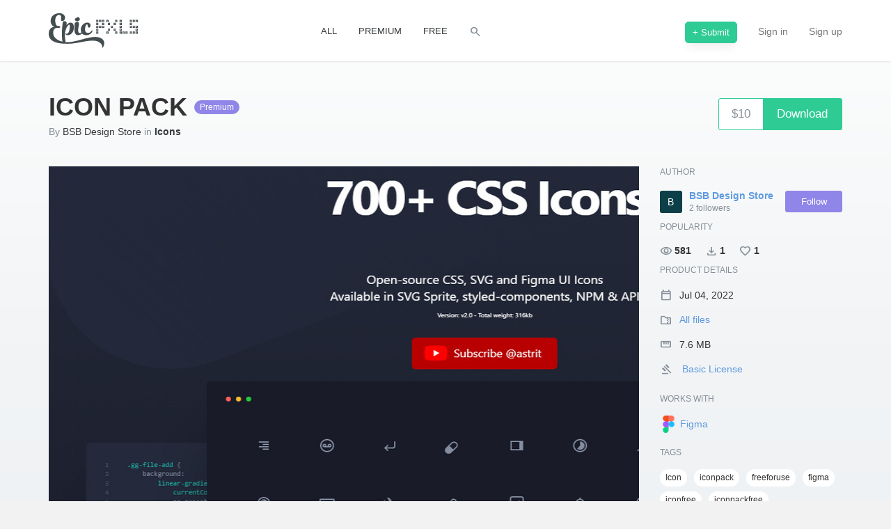

--- FILE ---
content_type: text/html; charset=utf-8
request_url: https://www.epicpxls.com/items/icon-pack
body_size: 18207
content:
<!DOCTYPE html><html lang="en"><head><meta charset="utf-8">
<title>ICON PACK by BSB Design Store ~ EpicPxls</title>
<link rel="shortcut icon" type="image/x-icon" href="//www.epicpxls.com/assets/favicon-86006c1a60221490ce793597f46979c438025228725bae95c84b5605471aef3f.ico">
<link rel="apple-touch-icon" type="image/png" href="//www.epicpxls.com/assets/apple-touch-icon-57x57-26dc83b8a6cce523fd48d8358a745dd7105c65fc31f0f6a1c279f6c7f96f57bf.png" sizes="57x57">
<link rel="apple-touch-icon" type="image/png" href="//www.epicpxls.com/assets/apple-touch-icon-60x60-69611d64d4c5c0b68b5cba3669fff7ece177a24036541c437def60b1884100f7.png" sizes="60x60">
<link rel="apple-touch-icon" type="image/png" href="//www.epicpxls.com/assets/apple-touch-icon-72x72-203740234cff16f59cbce64c8024573bb1ba35a094447774b239d8e086fd66c3.png" sizes="72x72">
<link rel="apple-touch-icon" type="image/png" href="//www.epicpxls.com/assets/apple-touch-icon-76x76-c116a38f7c6b83bdfd6e7dfb86c6af065e2461485c54f50671632dbb6a405a6b.png" sizes="76x76">
<link rel="apple-touch-icon" type="image/png" href="//www.epicpxls.com/assets/apple-touch-icon-114x114-096cee3848a1f111ecec027db2a273bb1b1812f721e04ab903fb86657c3f99ca.png" sizes="114x114">
<link rel="apple-touch-icon" type="image/png" href="//www.epicpxls.com/assets/apple-touch-icon-120x120-7fb8419333f94f131881889393a8197b7d1172593262ef63143009be11908970.png" sizes="120x120">
<link rel="apple-touch-icon" type="image/png" href="//www.epicpxls.com/assets/apple-touch-icon-144x144-ea7d670b39d95a345983a6a45f5b5aa1473aa59fe4cfbd38730ffcd5e6bff671.png" sizes="144x144">
<link rel="apple-touch-icon" type="image/png" href="//www.epicpxls.com/assets/apple-touch-icon-152x152-de92393efc40013410fbece3afc880be624c1178a99ad476838bd4f32e3d4a44.png" sizes="152x152">
<link rel="apple-touch-icon" type="image/png" href="//www.epicpxls.com/assets/apple-touch-icon-180x180-9e88ef51ca8b301147dfd6f47aa7aac87c6f9ed8ea5b10d3b45c710fcf02eb3e.png" sizes="180x180">
<meta name="description" content="Open-source CSS, SVG and Figma UI Icons Available in SVG Sprite, styled-components, NPM &amp; API New in 2.0 🥳 200 New Icons 🚀 SVG Icons 🔥 SVG Sprite 💅 Styled Components ⚛️ React Local Styled Components 🦄 Figma Components">
<meta name="keywords" content="epicpxls, freebies, psd, sketch, free, design, content, icons, ui, kits, themes, ilustrations, premium, bootstrap, css, freebies, awesome, plugin">
<link rel="search" type="application/opensearchdescription+xml" href="https://www.epicpxls.com/opensearch.xml" title="EpicPxls Search">
<meta property="fb:app_id" content="743621695752945">
<meta name="twitter:site_name" content="EpicPxls">
<meta name="twitter:title" content="ICON PACK">
<meta name="twitter:site" content="@CoEpic">
<meta name="twitter:card" content="product">
<meta name="twitter:description" content="Open-source CSS, SVG and Figma UI Icons Available in SVG Sprite, styled-components, NPM &amp; API New in 2.0 🥳 200 New Icons 🚀 SVG Icons 🔥 SVG Sprite 💅 Styl...">
<meta name="twitter:image" content="https://items.epicpxls.com/uploads/photo/f1625389ddcbf7101de4655b71c8850e">
<meta name="twitter:image:width" content="800">
<meta name="twitter:image:height" content="600">
<meta name="twitter:data1" content="$10.00">
<meta name="twitter:label1" content="PRICE">
<meta name="twitter:data2" content="BSB Design Store">
<meta name="twitter:label2" content="SHOP">
<meta name="twitter:domain" content="www.epicpxls.com">
<meta property="og:site_name" content="EpicPxls">
<meta property="og:title" content="ICON PACK">
<meta property="og:image:url" content="https://items.epicpxls.com/uploads/photo/f1625389ddcbf7101de4655b71c8850e">
<meta property="og:image:secure_url" content="https://items.epicpxls.com/uploads/photo/f1625389ddcbf7101de4655b71c8850e">
<meta property="og:image:type" content="image/png">
<meta property="og:image:user_generated" content="1">
<meta property="og:image:width" content="800">
<meta property="og:image:height" content="600">
<meta property="og:image:alt" content="ICON PACK">
<meta property="og:description" content="Open-source CSS, SVG and Figma UI Icons Available in SVG Sprite, styled-components, NPM &amp; API New in 2.0 🥳 200 New Icons 🚀 SVG Icons 🔥 SVG Sprite 💅 Styl...">
<meta property="og:type" content="epicpxls:product">
<meta property="og:url" content="https://www.epicpxls.com/items/icon-pack">
<meta property="og:price" content="10.00">
<meta property="og:currency_code" content="USD">
<meta property="og:brand" content="BSB Design Store">
<meta property="og:product_id" content="38467">
<meta property="og:provider_name" content="EpicPxls">
<meta property="og:price:amount" content="10.00">
<meta property="og:price:standard_amount" content="10.00">
<meta property="og:price:currency" content="USD">
<meta property="og:locale:locale" content="en_us">
<meta property="og:updated_time" content="2022-07-11T13:54:49Z">
<meta property="product:availability" content="in stock">
<meta property="product:category" content="Icons">
<meta property="product:condition" content="new">
<meta property="product:price:amount" content="10.00">
<meta property="product:price:currency" content="USD">
<meta property="product:retailer_category" content="Icons">
<meta property="product:retailer_item_id" content="38467">
<meta property="product:product_link" content="https://www.epicpxls.com/items/icon-pack">
<meta name="authenticated" content="no">
<meta name="p:domain_verify" content="257f6492ed0a43e93331a6fdcc196f81">
<meta name="theme-color" content="#3C454F"><meta property="og:url" content="https://www.epicpxls.com/items/icon-pack" /><link href="https://www.epicpxls.com/items/icon-pack" rel="canonical" /><meta content="IE=Edge" http-equiv="X-UA-Compatible" /><meta content="DPR, Viewport-Width, Width" http-equiv="Accept-CH" /><meta content="yes" name="apple-mobile-web-app-capable" /><meta content="black" name="apple-mobile-web-app-status-bar-style" /><meta content="width=device-width, initial-scale=1.0" name="viewport" /><meta content="a455aac255e53ba7dd1931b9af437f43" name="p:domain_verify" /><meta content="DPR, Viewport-Width, Width" http-equiv="Accept-CH" /><meta name="turbolinks-cache-control" content="cache"><link rel="alternate" type="application/rss+xml" title="EpicPxls RSS Feed" href="https://www.epicpxls.com/feed.rss" /><link href="https://fonts.googleapis.com/css2?family=Material+Symbols+Outlined&amp;icon_names=calendar_today,check_circle,close,cloud_download,content_copy,delete,download,expand_more,favorite,folder_zip,gavel,open_in_new,search,straighten,verified,visibility&amp;display=block" rel="stylesheet"><link rel="stylesheet" href="//www.epicpxls.com/assets/application-5b8cfe132c8fe0a833e34e212f296a258f8ea234d33654738efa65bdc600d70e.css" media="all" data-turbolinks-track="reload" /><meta name="csrf-param" content="authenticity_token" />
<meta name="csrf-token" content="Gh42vrGmm0ShDxloiC0pbYoL9G9PkpNkxytFoAekUEbYDASw8I_O8asfYxX5ZhimhKCvfK_ZDyKcebnlT-dO4Q" /><meta content="presign" name="upload-mode" /><script type="application/ld+json">{
  "@context": "http://schema.org",
  "@type": "WebSite",
  "url": "http://www.epicpxls.com/",
  "potentialAction": {
    "@type": "SearchAction",
    "target": "https://www.epicpxls.com/?q={search_term_string}",
    "query-input": "required name=search_term_string"
  }
}</script><script type='application/ld+json'>
{"@context":"http://schema.org","@type":"Organization","name":"EpicPxls","url":"https://www.epicpxls.com","address":"str. Rasaritului, nr.29 300282 Timisoara Romania","sameAs":["https://www.facebook.com/epicpxls.market/","https://twitter.com/epicpxls","https://instagram.com/epicpxls/"]}
</script><script src="" delay="//www.epicpxls.com/assets/application-66899e92c1c97b569cb8841fd643910a24d4a09d7f2be66e9d5998eb62aa57a6.js" data-turbolinks-track="reload" defer="defer"></script><script>(function(w,d,s,l,i){w[l]=w[l]||[];w[l].push({'gtm.start':
new Date().getTime(),event:'gtm.js'});var f=d.getElementsByTagName(s)[0],
j=d.createElement(s),dl=l!='dataLayer'?'&l='+l:'';j.async=true;j.src=
'https://www.googletagmanager.com/gtm.js?id='+i+dl;f.parentNode.insertBefore(j,f);
})(window,document,'script','dataLayer','GTM-W27K2FW');

// Handle Turbolinks virtual pageviews for GTM
(function() {
  window.dataLayer = window.dataLayer || [];

  // Track Turbolinks navigations (skip first one - GTM handles initial load)
  var isFirstTurbolinksLoad = true;
  document.addEventListener("turbolinks:load", function(e) {
    if (isFirstTurbolinksLoad) {
      isFirstTurbolinksLoad = false;
      return;
    }
    // Push virtual pageview to dataLayer for GTM
    window.dataLayer.push({
      'event': 'turbolinks.load',
      'virtualPagePath': window.location.pathname,
      'virtualPageTitle': document.title,
      'virtualPageURL': window.location.href
    });
  });
})();</script></head><body class="freebie-page "><noscript><iframe height="0" src="https://www.googletagmanager.com/ns.html?id=GTM-W27K2FW" style="display:none;visibility:hidden" width="0"></iframe></noscript><div class="container flash-container"><div class="unobtrusive-flash-container"></div></div><div class="global-wrapper"><nav class="navbar navbar-default" role="navigation"><div class="container"><!--Brand and toggle get grouped for better mobile display--><div class="navbar-outer-flex row"><div class="navbar-header col-xs-12 col-sm-4"><a title="EpicPxls Logo" class="navbar-brand pxls-logo" href="/"><svg xmlns="http://www.w3.org/2000/svg" viewBox="0 0 121.92 47.66" class="pxls-logo" height="50"><path d="m118.92 28.13v-3h3v3zm2-2h-1v1h1zm-2-5h3v3h-3zm1 2h1v-1h-1zm-1-6h3v3h-3zm1 2h1v-1h-1zm-1-10h3v3h-3zm1 2h1v-1h-1zm-5 14h3v3h-3zm1 2h1v-1h-1zm-1-10h3v3h-3zm1 2h1v-1h-1zm-1-10h3v3h-3zm1 2h1v-1h-1zm-5 14h3v3h-3zm1 2h1v-1h-1zm-1-10h3v3h-3zm1 2h1v-1h-1zm-1-6h3v3h-3zm1 2h1v-1h-1zm-1-6h3v3h-3zm1 2h1v-1h-1zm-7 14h3v3h-3zm1 2h1v-1h-1zm-5-2h3v3h-3zm1 2h1v-1h-1zm-5-2h3v3h-3zm1 2h1v-1h-1zm-1-6h3v3h-3zm1 2h1v-1h-1zm-1-6h3v3h-3zm1 2h1v-1h-1zm-1-6h3v3h-3zm1 2h1v-1h-1zm-1-6h3v3h-3zm1 2h1v-1h-1zm-7 14h3v3h-3zm1 2h1v-1h-1zm-1-18h3v3h-3zm1 2h1v-1h-1zm0 5h-3v-3h3zm-1-2h-1v1h1zm-6 3h3v3h-3zm1 2h1v-1h-1zm-5 2h3v3h-3zm1 2h1v-1h-1zm-1-10h3v3h-3zm1 2h1v-1h-1zm-3-6h3v3h-3zm1 2h1v-1h-1zm-10 29.13c-9.36-7-27.72 1.59-43.53 1.59-15.29 0-26.39-2.76-26.39-14.01 0-5 3-9 7.53-9-2.58-1-4.89-4.68-4.89-8 0-7.6 5.85-10.84 12.18-10.84 4.18 0 6.81 2.4 7.38 4.92 1 4.23-2.64 7-5.55 5-.36-.24 2.25-7.62-2.4-7.62-2.76 0-5.37 2.58-5.37 7.59 0 3.45 1.17 7.05 3 7.56a9.66 9.66 0 0 1 2.28 0c2.4.36 2 2.76-.3 2.58-3.63-.3-7.77.36-7.77 6.87 0 5.05 3.94 10.1 12.72 12-.47-1.37-.72-7.41-.72-12.59 0-4 .87-14.7 1.56-15 3-1.26 6 .15 4.68 4.65-.09.27-.18.57-.27.84a16.78 16.78 0 0 1 1.94-2.25 5.11 5.11 0 0 1 4.32-1.65c3.57.39 4.74 4.23 3.75 9.69-1.17 6.51-8.31 9.21-10.83 6.33-.45-.54-.48-1.74.9-.9 1.86 1.14 4-2.52 4.41-6.48.51-4.47.12-6.78-1.11-5.76-1.05.87-3.81 3.87-4.86 9.6a2.25 2.25 0 0 1 -.15.48 39.68 39.68 0 0 0 .57 12.72c.07.29-.2.58-.63.8 1.32.13 2.71.22 4.2.22 14.13 0 35.85-12.36 46.32-4.53 5.16 3.84 2.76 10.41.6 12.36-1.37 1.29 2.08-2.94-3.59-7.17zm3-23.13h3v3h-3zm1 2h1v-1h-1zm-1-6h3v3h-3zm1 2h1v-1h-1zm-1-6h3v3h-3zm1 2h1v-1h-1zm-5 6h3v3h-3zm1 2h1v-1h-1zm-1-10h3v3h-3zm1 2h1v-1h-1zm-5 14h3v3h-3zm1 2h1v-1h-1zm-1-6h3v3h-3zm1 2h1v-1h-1zm-1-6h3v3h-3zm1 2h1v-1h-1zm-1-6h3v3h-3zm1 2h1v-1h-1zm-1-6h3v3h-3zm1 2h1v-1h-1zm-16.06 18.87a6.4 6.4 0 0 1 -4.25-2.18 7.94 7.94 0 0 1 -6 2.16c-4.29-.45-4.89-5.34-4.32-12.24.18-2.1 0-4.29.6-4.71 3.93-2.55 6.3-1 5.25 3.84s-1 7.62-.51 9a2.22 2.22 0 0 0 3.78.6 2.72 2.72 0 0 1 .24-.24 9.87 9.87 0 0 1 -.51-5.94c1.2-6.66 9.72-9.78 12.51-5.61 1.53 2.25-.12 5.91-2.25 4.86-1.08-.51-.72-2.85-1.41-3.81-1.23-1.68-2.85 1.23-3.33 5.61-.81 7.08 6.48 7 9 2.67.87-1.44 1.56-.9 1 .84-1.04 3.05-4.85 5.69-9.8 5.15zm-13.65-20.19c-1.05-1.08-.42-2.52 2-3.75 1.23-.63 2.82-1.53 4 .78 1.79 3.48-3.51 5.58-6 2.97zm45.71 18.32h-3v-3h3zm-1-2h-1v1h1zm11-2h-3v-3h3zm-1-2h-1v1h1z" fill="none"></path></svg>
</a><button class="navbar-toggle" data-target=".pxls-navbar" data-toggle="collapse" type="button"><span class="sr-only">Toggle navigation</span><span class="icon-bar"></span><span class="icon-bar"></span><span class="icon-bar"></span></button></div><!--Collect the nav links, forms, and other content for toggling--><div class="collapse navbar-collapse pxls-navbar col-xs-8"><div class="collapse-inner-wrapper"><div><div class="btn-group item-type-filters hidden-xs default adjust-header-filters"><a class="btn item-type " href="/"><span>All</span></a><a class="btn item-type " href="/items/of/type/premium"><span>Premium</span></a><a class="btn item-type " href="/items/of/type/free"><span>Free</span></a><a title="Search" class="btn item-type btn-search-toggle" href="#"><span class="material-symbols-outlined pxlton">search</span></a></div></div><div><ul class="nav navbar-nav navbar-right default adjust-header-filters"><li class="visible-xs"><a class=" " href="/"><span>All</span></a></li><li class="visible-xs"><a class=" " href="/items/of/type/premium"><span>Premium</span></a></li><li class="visible-xs"><a class=" " href="/items/of/type/free"><span>Free</span></a></li><li class="visible-xs"><a class="btn-search-toggle" href="#">Search</a></li><li class="visible-xs"><a href="https://www.epicpxls.com/items/new">+ Submit</a></li><li class="hidden-xs"><a href="https://www.epicpxls.com/items/new"><span class="btn btn-sm btn-special btn-green">+ Submit</span></a></li><li><a href="https://www.epicpxls.com/login">Sign in</a></li><li><a href="https://www.epicpxls.com/signup">Sign up</a></li></ul></div></div></div></div></div></nav><div class="search-container" style="visibility: hidden; opacity: 0;"><div class="container-fluid"><form action="/" class="search-form" role="search"><input type="hidden" name="sort" id="sort" autocomplete="off" /><input type="hidden" name="type" id="type" autocomplete="off" /><div class="row"><div class="col-sm-1 hidden-xs"><button class="btn-tranparent btn-search" type="submit"><span class="material-symbols-outlined pxlton pxlton-white" style="font-size: 60px">search</span></button></div><div class="col-xs-12 visible-xs text-right"><a class="btn-search-close btn-search-toggle" href="#"><span class="material-symbols-outlined pxlton pxlton-white" style="font-size: 30px">close</span></a></div><div class="col-sm-10 col-xs-12"><input class="form-control" id="search-input" name="q" placeholder="Search" type="text" /></div><div class="col-sm-1 hidden-xs text-right"><a class="btn-search-close btn-search-toggle" href="#"><span class="material-symbols-outlined pxlton pxlton-white" style="font-size: 30px">close</span></a></div></div></form><div class="row search-results"><div class="col-sm-2 col-xs-12"><ul class="list-unstyled" id="search-facets"></ul></div><div class="col-sm-10 col-xs-12"><div id="search-results"></div></div></div><div class="row"><div class="col-xs-12 margin-bottom-50 margin-top-20" id="infinite-load"><a class="btn btn-block btn-xl btn-link" id="next-page" href="#">Next page</a></div></div></div></div><script type="text/template" data-template="searchitem">
  <div class="col-xs-12 col-sm-3 state-active">
    <div class="media freebie-object">
      <a class="freebie-image" href="/items/${slug}" itemprop="url">
        <img itemprop="image" alt="User avatars preview picture" class="media-object freebie-preview" src="${cover_medium}">
      </a>
      <div class="freebie-body">
        <div class="freebie-card-header">
          <a class="freebie-name" href="/items/${slug}" itemprop="name" title="User avatars">${title}</a>
        </div>
        <div class="freebie-author">by ${shopName} in <a class="text-dark" href="/items/of/category/${categorySlug}">${categoryTitle}</a></div>
        <div class="freebie-card-footer margin-top-10">
          <a class="btn btn-download btn-success btn-block btn-sm" rel="nofollow noopener noreferrer" target="_self" data-on="click" data-event-category="Download" data-event-action="click" data-event-label="downloaded item" data-event-value="19" href="/items/${slug}">
            <span class="product-floating-price">$${price}</span>
            <span class="text-container text-center">
              <span class="text">Download</span>
            </span>
          </a>
        </div>
      </div>
    </div>
  </div>
</script><script type="text/template" data-template="searchfacet">
  <li>
    <a href="#" class="facet-link ${class}" data-facet="${facet}">
      <h5>
        ${facet}
        <small>${count}</small>
      </h5>
    </a>
  </li>
</script><div class="container content-container"><div class="margin-top-40"><div><div class="product-head margin-bottom-40"><div class="margin-xs-bottom-20"><h1 class="product-title no-margin"><strong>ICON PACK</strong><span class="label label-premium margin-left-10">Premium</span></h1><div><span class="text-light">By</span> <a class="text-dark" href="https://www.epicpxls.com/shops/bsb-design-store">BSB Design Store</a> <span class="text-light">in</span> <strong><a class="text-dark" href="/items/of/category/icons">Icons</a></strong> </div></div><div class="product-buttons"><div class="is-relative inline-block"><a class="btn btn-download btn-success btn-xl btn-special" rel="nofollow noopener noreferrer" target="_self" data-on="click" data-event-category="Download" data-event-action="click" data-event-label="downloaded item" data-event-value="10" href="https://www.epicpxls.com/items/icon-pack/download"><span class="product-floating-price">$10</span><span class="text-container"><span class="text">Download</span></span></a></div></div></div><div class="row margin-bottom-80"><div class="col-sm-9"><div class="row margin-bottom-30"><div class="margin-bottom-30 col-sm-12"><a class="ajax-dialog item-photo-link png one" data-href="/items/icon-pack/carousel.dialog?active=0" data-slide-to="0" data-toggle="modal" href="#" rel="nofollow noopener noreferrer"><picture><source media="(-webkit-min-device-pixel-ratio: 1.5), (min--moz-device-pixel-ratio: 1.5), (-o-min-device-pixel-ratio: 3/2), (min-device-pixel-ratio: 1.5), (min-resolution: 1.5dppx)" srcset="https://imgproxy.epicpxls.com/vXOLBfjuCwcHg8gqkq3kwakLuaPwhQj94wEMvt0zFkQ/rs:fill:800:600:0/g:no/aHR0cHM6Ly9pdGVt/cy5lcGljcHhscy5j/b20vdXBsb2Fkcy9w/aG90by9mMTYyNTM4/OWRkY2JmNzEwMWRl/NDY1NWI3MWM4ODUw/ZQ.jpg" data-original-url="https://items.epicpxls.com/uploads/photo/f1625389ddcbf7101de4655b71c8850e"></source><source srcset="https://imgproxy.epicpxls.com/vXOLBfjuCwcHg8gqkq3kwakLuaPwhQj94wEMvt0zFkQ/rs:fill:800:600:0/g:no/aHR0cHM6Ly9pdGVt/cy5lcGljcHhscy5j/b20vdXBsb2Fkcy9w/aG90by9mMTYyNTM4/OWRkY2JmNzEwMWRl/NDY1NWI3MWM4ODUw/ZQ.jpg" data-original-url="https://items.epicpxls.com/uploads/photo/f1625389ddcbf7101de4655b71c8850e"></source><img data-original-url="https://items.epicpxls.com/uploads/photo/f1625389ddcbf7101de4655b71c8850e" alt="ICON PACK" class="item-photo" loading="lazy" decoding="async" src="https://imgproxy.epicpxls.com/vXOLBfjuCwcHg8gqkq3kwakLuaPwhQj94wEMvt0zFkQ/rs:fill:800:600:0/g:no/aHR0cHM6Ly9pdGVt/cy5lcGljcHhscy5j/b20vdXBsb2Fkcy9w/aG90by9mMTYyNTM4/OWRkY2JmNzEwMWRl/NDY1NWI3MWM4ODUw/ZQ.jpg"></img></picture></a></div></div><div class="row"><div class="col-sm-12 break-word"><h2 class="meta-label">Description</h2><p><p>Open-source CSS, SVG and Figma UI Icons</p>

<p>Available in SVG Sprite, styled-components, NPM &amp; API</p>

<p>New in 2.0</p>

<p>🥳 200 New Icons</p>

<p>🚀 SVG Icons</p>

<p>🔥 SVG Sprite</p>

<p>💅 Styled Components</p>

<p>⚛️ React Local Styled Components</p>

<p>🦄 Figma Components</p>
</p></div></div></div><div class="col-sm-3"><ul class="list-unstyled product-meta-list"><li><div class="meta-label">Author</div><div class="meta-author"><a href="/shops/bsb-design-store"><div class="avatar avatar-xs avatar-initial" style="background-color: #0c3f47; width: 32px; height: 32px; line-height: 32px;">B</div></a><div class="margin-left-10"><a class="block" href="/shops/bsb-design-store"><strong>BSB Design Store</strong></a><div class="text-light small"> <span class="followers-count" data-id="bsb-design-store">2</span> followers </div></div><a class="btn btn-sm btn-primary btn-special left-auto btn-80 follow" data-toggle-class="btn-primary btn-grey" data-rel="noopener nofollow" data-toggle-href="https://www.epicpxls.com/shops/bsb-design-store/unfollow" data-toggle-text="Unfollow" rel="nofollow" data-method="put" href="https://www.epicpxls.com/shops/bsb-design-store/follow">Follow</a></div></li><li><div class="meta-label">Popularity</div><div class="product-stats"><div class="strong" title="Views"><span class="material-symbols-outlined pxlton">visibility</span>581</div><div class="strong margin-left-20" title="Downloads"><span class="material-symbols-outlined pxlton">download</span>1</div><a class="strong vote margin-left-20" rel="noopener nofollow" title="Add to favorites" data-toggle-class="is-active" data-toggle-href="/items/icon-pack/dislike" data-id="icon-pack" data-method="put" href="/items/icon-pack/like"><span class="material-symbols-outlined pxlton">favorite</span><span class="likes-count" data-id="icon-pack">1</span> </a></div></li><li><div class="meta-label">Product details</div><div class="inline-icon margin-bottom-15" title="Activated at"><span class="material-symbols-outlined pxlton margin-right-10">calendar_today</span><span>Jul 04, 2022</span></div><div class="inline-icon margin-bottom-15" title="View files structure"><span class="material-symbols-outlined pxlton margin-right-10">folder_zip</span><a data-href="https://www.epicpxls.com/items/icon-pack/contents.dialog" class="ajax-dialog" href="#">All files</a></div><div class="inline-icon margin-bottom-15" title="Archive size"><span class="material-symbols-outlined pxlton margin-right-10">straighten</span><span>7.6 MB</span></div><div class="inline-icon margin-bottom-15" title="License"><span class="material-symbols-outlined pxlton margin-right-10">gavel</span> <a href="https://www.epicpxls.com/licensing">Basic License</a></div></li><li><div class="meta-label" title="Hover over icons">Works with</div><ul class="list-unstyled"><li><a href="/items/of/platform/figma"><img title="Figma" width="25" class="pxlton" alt="Works with Figma" src="https://items.epicpxls.com/uploads/photo/0276284a88a2f8c8016160fe90dfd9b9" /> <span>Figma</span></a></li></ul></li><li><div class="meta-label">Tags</div><a class="label-tag" href="/items/tagged-icon">Icon</a><a class="label-tag" href="/items/tagged-iconpack">iconpack</a><a class="label-tag" href="/items/tagged-freeforuse">freeforuse</a><a class="label-tag" href="/items/tagged-figma">figma</a><a class="label-tag" href="/items/tagged-iconfree">iconfree</a><a class="label-tag" href="/items/tagged-iconpackfree">iconpackfree</a></li><li><div class="meta-label">Spread the word</div><div class="row"><div class="col-sm-6"><a class="margin-right-10" href="https://twitter.com/intent/tweet?text=Icons%20to%20download%3A%20ICON%20PACK%20by%20BSB%20Design%20Store&amp;via=CoEpic&amp;url=https://www.epicpxls.com/items/icon-pack" rel="nofollow noopener noreferrer" target="_blank" title="Twitter"><svg xmlns="http://www.w3.org/2000/svg" width="17px" height="17px" viewBox="0 0 24 24" class="pxlton pxlton-twitter"><path d="M18.244 2.25h3.308l-7.227 8.26 8.502 11.24H16.17l-5.214-6.817L4.99 21.75H1.68l7.73-8.835L1.254 2.25H8.08l4.713 6.231zm-1.161 17.52h1.833L7.084 4.126H5.117z"></path></svg>
</a><a class="js-share-on-fb margin-right-10" data-photo="https://items.epicpxls.com/uploads/photo/f1625389ddcbf7101de4655b71c8850e" data-title="ICON PACK" href="#" title="Facebook"><svg xmlns="http://www.w3.org/2000/svg" width="17px" height="17px" class="pxlton pxlton-fb"><path d="M9.546 17H1.883A.883.883 0 0 1 1 16.117V1.883C1 1.396 1.396 1 1.883 1h14.234c.487 0 .883.396.883.883v14.234a.884.884 0 0 1-.883.883h-4.078v-6.196h2.08l.312-2.415h-2.392V6.848c0-.699.195-1.176 1.197-1.176h1.279v-2.16c-.222-.029-.98-.095-1.863-.095-1.844 0-3.106 1.125-3.106 3.192V8.39H7.461v2.415h2.085V17z"></path></svg>
</a><a class="js-share-on-pinterest" data-photo="https://items.epicpxls.com/uploads/photo/f1625389ddcbf7101de4655b71c8850e" data-title="ICON PACK" href="#" title="Pinterest"><svg xmlns="http://www.w3.org/2000/svg" width="17px" height="17px" class="pxlton pxlton-pinterest"><path d="M9 1a8 8 0 0 0-8 8 8.003 8.003 0 0 0 4.789 7.327c-.021-.558-.004-1.229.139-1.837l1.029-4.359s-.255-.51-.255-1.266c0-1.186.688-2.071 1.543-2.071.728 0 1.079.546 1.079 1.201 0 .731-.467 1.825-.707 2.838-.2.85.426 1.541 1.263 1.541 1.516 0 2.536-1.946 2.536-4.253 0-1.752-1.18-3.065-3.328-3.065-2.426 0-3.938 1.809-3.938 3.83 0 .697.205 1.189.526 1.569.148.176.169.245.114.446-.037.146-.125.502-.162.643-.054.201-.218.275-.4.199-1.118-.454-1.638-1.679-1.638-3.055 0-2.272 1.916-4.998 5.717-4.998 3.055 0 5.066 2.211 5.066 4.583 0 3.139-1.745 5.482-4.318 5.482-.862 0-1.676-.467-1.953-.996 0 0-.465 1.844-.562 2.199-.17.615-.502 1.232-.806 1.713A8 8 0 1 0 9 1"></path></svg>
</a></div><div class="col-sm-6 text-right"></div></div></li><li class="margin-top-30"><div class="meta-label">Don't want to see ads? <a href="https://www.epicpxls.com/subscribe">Subscribe</a></div><div class="row"><div class="col-sm-12"><script src="" delay="https://pagead2.googlesyndication.com/pagead/js/adsbygoogle.js" async="async" defer="defer" data-turbolinks-track="reload"></script><!-- Item Sidebar --><ins class="adsbygoogle" data-ad-client="ca-pub-9406099090537147" data-ad-format="rectangle" data-ad-slot="5566477322" data-adtest="off" data-full-width-responsive="true" style="display:block"></ins><script>(adsbygoogle = window.adsbygoogle || []).push({});</script></div></div></li></ul></div></div><script type='application/ld+json'>
{"@context":"http://schema.org","@type":"Product","name":"ICON PACK","image":[{"@type":"ImageObject","url":"https://items.epicpxls.com/uploads/photo/d9931d45d70f910d1454f7930657ce2a","contentUrl":"https://items.epicpxls.com/uploads/photo/d9931d45d70f910d1454f7930657ce2a","width":2112,"height":1584,"thumbnail":{"@type":"ImageObject","url":"https://items.epicpxls.com/uploads/photo/c7baa69c796282df7f07bc5591b2ce4d","width":360,"height":270}}],"description":"Open-source CSS, SVG and Figma UI Icons\r\n\r\nAvailable in SVG Sprite, styled-components, NPM \u0026 API\r\n\r\n\r\n\r\nNew in 2.0\r\n\r\n\r\n\r\n🥳 200 New Icons\r\n\r\n🚀 SVG Icons\r\n\r\n🔥 SVG Sprite\r\n\r\n💅 Styled Components\r\n\r\n⚛️ React Local Styled Components\r\n\r\n🦄 Figma Components","productID":38467,"sku":"sku38467","mpn":"mpn38467","releaseDate":"2022-07-04","brand":{"@type":"Brand","name":"BSB Design Store"},"offers":{"@type":"Offer","category":"Icons","url":"https://www.epicpxls.com/items/icon-pack","priceCurrency":"USD","price":10,"availability":"InStock","priceValidUntil":"2028-01-22","seller":{"@type":"Person","url":"https://www.epicpxls.com/shops/bsb-design-store","name":"BSB Design Store"}},"aggregateRating":{"@type":"AggregateRating","bestRating":"5","ratingValue":"5","reviewCount":1},"review":{"@type":"Review","reviewRating":{"@type":"Rating","ratingValue":"5","bestRating":"5"},"author":{"@type":"Person","name":"BSB Design Store"}}}
</script><script type='application/ld+json'>
{"@context":"http://schema.org","@type":"BreadcrumbList","itemListElement":[{"@type":"ListItem","position":1,"name":"Home","item":"https://www.epicpxls.com/"},{"@type":"ListItem","position":2,"name":"Icons","item":"https://www.epicpxls.com/items/of/category/icons"},{"@type":"ListItem","position":3,"name":"ICON PACK"}]}
</script><script type='application/ld+json'>
{"@context":"http://schema.org","@type":"FAQPage","mainEntity":[{"@type":"Question","name":"Is ICON PACK free to download?","acceptedAnswer":{"@type":"Answer","text":"ICON PACK is a premium resource priced at $10. You can purchase it individually or access it with an EpicPxls subscription."}},{"@type":"Question","name":"What file formats are included with ICON PACK?","acceptedAnswer":{"@type":"Answer","text":"This icon includes files compatible with Figma. Check the product details section for specific file types included."}},{"@type":"Question","name":"Can I use ICON PACK for commercial projects?","acceptedAnswer":{"@type":"Answer","text":"Yes, all resources on EpicPxls come with a license that permits commercial use. Check our licensing page for full terms and conditions."}},{"@type":"Question","name":"How popular is ICON PACK?","acceptedAnswer":{"@type":"Answer","text":"ICON PACK has been downloaded 1 times and favorited by 1 users."}}]}
</script><div id="related-items"><div class="row"><div class="col-xs-12"><h2>Related Items</h2></div></div><div class="row freebies"><div class="col-xs-6 col-sm-3 state-active"><div class="media freebie-object"><a class="freebie-image" href="https://www.epicpxls.com/items/e-commerce-admin-dashboard-ui-ux-design" style="      background-color: #EFEFEF
      background-repeat: repeat-x;
      background-image: -webkit-linear-gradient(45deg, #EFEFEF, #FFFFFF);
      background-image: -o-linear-gradient(45deg, #EFEFEF, #FFFFFF);
      background-image: linear-gradient(45deg, #EFEFEF, #FFFFFF);
"><picture><source media="(-webkit-min-device-pixel-ratio: 1.5), (min--moz-device-pixel-ratio: 1.5), (-o-min-device-pixel-ratio: 3/2), (min-device-pixel-ratio: 1.5), (min-resolution: 1.5dppx)" srcset="https://imgproxy.epicpxls.com/pCS7wg-j8O_s0htHU_6KVU4KFFyXxD7dTWCncM5MPcc/rs:fill:526:394:0/g:no/aHR0cHM6Ly9pdGVt/cy5lcGljcHhscy5j/b20vdXBsb2Fkcy9w/aG90by8yYWYyMDc1/NTI1YzUxMDQ0M2Mw/ZjllODA1OGM4ZWY1/Yw.jpg 2x" data-original-url="https://items.epicpxls.com/uploads/photo/2af2075525c510443c0f9e8058c8ef5c"></source><source srcset="https://imgproxy.epicpxls.com/iwIq_XnoyHLGtsxPzQzFth-NvY900lh9OtvhDFdNlMQ/rs:fill:263:197:0/g:no/aHR0cHM6Ly9pdGVt/cy5lcGljcHhscy5j/b20vdXBsb2Fkcy9w/aG90by8yYWYyMDc1/NTI1YzUxMDQ0M2Mw/ZjllODA1OGM4ZWY1/Yw.jpg" data-original-url="https://items.epicpxls.com/uploads/photo/2af2075525c510443c0f9e8058c8ef5c"></source><img data-original-url="https://items.epicpxls.com/uploads/photo/2af2075525c510443c0f9e8058c8ef5c" width="263" height="197" alt="E-Commerce Admin Dashboard UI/UX Design preview picture" class="media-object freebie-preview" loading="lazy" decoding="async" src="https://imgproxy.epicpxls.com/iwIq_XnoyHLGtsxPzQzFth-NvY900lh9OtvhDFdNlMQ/rs:fill:263:197:0/g:no/aHR0cHM6Ly9pdGVt/cy5lcGljcHhscy5j/b20vdXBsb2Fkcy9w/aG90by8yYWYyMDc1/NTI1YzUxMDQ0M2Mw/ZjllODA1OGM4ZWY1/Yw.jpg"></img></picture></a><div class="freebie-body"><div class="freebie-card-header"><a class="freebie-name" href="https://www.epicpxls.com/items/e-commerce-admin-dashboard-ui-ux-design" title="E-Commerce Admin Dashboard UI/UX Design">E-Commerce Admin Dashboard UI/UX Design</a><a href="https://www.epicpxls.com/items?type=premium"><span class="label label-premium margin-left-10">Premium</span></a></div><div class="freebie-author">by Shireen Zainab in <a class="text-dark" href="/items/of/category/ui-kits">UI Kits</a></div><div class="freebie-card-footer"><a class="btn btn-sm btn-green btn-block download-item freebie-cta" data-on="click" data-event-category="Download" data-event-action="click" data-event-label="download item index" data-event-value="15" href="https://www.epicpxls.com/items/e-commerce-admin-dashboard-ui-ux-design">Download</a></div></div></div></div><script type='application/ld+json'>
{"@context":"http://schema.org","@type":"Product","name":"E-Commerce Admin Dashboard UI/UX Design","image":[{"@type":"ImageObject","url":"https://items.epicpxls.com/uploads/photo/4ab84f2fb3f1678796f0eb2019525beb","contentUrl":"https://items.epicpxls.com/uploads/photo/4ab84f2fb3f1678796f0eb2019525beb","width":2112,"height":1584,"thumbnail":{"@type":"ImageObject","url":"https://items.epicpxls.com/uploads/photo/2efc22f8db9b9b824cd303ea16c97847","width":360,"height":270}}],"description":"A modern and scalable e-commerce admin dashboard UI designed to manage online stores efficiently.\r\nThe interface includes key modules such as sales analytics, revenue stats, customer management, order tracking, product control, charts, filters, and an admin sidebar for smooth navigation.\r\nDesigned in Figma with a clean layout and data-focused visuals, this dashboard reduces complexity and improves decision-making for store owners and business teams.\r\n\r\nIdeal for:\r\n✔ E-Commerce Platforms\r\n✔ Admin Panels\r\n✔ SaaS Business Tools\r\n✔ CRM \u0026 Store Management Systems\r\n✔ Analytics-Driven Dashboards","productID":120133,"sku":"sku120133","mpn":"mpn120133","releaseDate":"2025-12-25","brand":{"@type":"Brand","name":"Shireen Zainab"},"offers":{"@type":"Offer","category":"UI Kits","url":"https://www.epicpxls.com/items/e-commerce-admin-dashboard-ui-ux-design","priceCurrency":"USD","price":15,"availability":"InStock","priceValidUntil":"2028-01-22","seller":{"@type":"Person","url":"https://www.epicpxls.com/shops/shireen-zainab","name":"Shireen Zainab"}},"aggregateRating":{"@type":"AggregateRating","bestRating":"5","ratingValue":"5","reviewCount":1},"review":{"@type":"Review","reviewRating":{"@type":"Rating","ratingValue":"5","bestRating":"5"},"author":{"@type":"Person","name":"Shireen Zainab"}}}
</script><div class="col-xs-6 col-sm-3 state-active"><div class="media freebie-object"><a class="freebie-image" href="https://www.epicpxls.com/items/20-modern-mobile-app-design-kit-figma-app-ui-templates" style="      background-color: #EFEFEF
      background-repeat: repeat-x;
      background-image: -webkit-linear-gradient(45deg, #EFEFEF, #FFFFFF);
      background-image: -o-linear-gradient(45deg, #EFEFEF, #FFFFFF);
      background-image: linear-gradient(45deg, #EFEFEF, #FFFFFF);
"><picture><source media="(-webkit-min-device-pixel-ratio: 1.5), (min--moz-device-pixel-ratio: 1.5), (-o-min-device-pixel-ratio: 3/2), (min-device-pixel-ratio: 1.5), (min-resolution: 1.5dppx)" srcset="https://imgproxy.epicpxls.com/o6Xi5WJ7EnvB37szOhpLQS_njUBhfu0UUSYqQbo2Kl0/rs:fill:526:394:0/g:no/aHR0cHM6Ly9pdGVt/cy5lcGljcHhscy5j/b20vdXBsb2Fkcy9w/aG90by9kMTdhMDky/NzNiYjQzODI5MDZj/MTE2MDU1Y2M3MzFj/Ng.jpg 2x" data-original-url="https://items.epicpxls.com/uploads/photo/d17a09273bb4382906c116055cc731c6"></source><source srcset="https://imgproxy.epicpxls.com/GnWXwaAELEeB3bCQWYRjkUx2WYssS6OqrylxQvg3_-A/rs:fill:263:197:0/g:no/aHR0cHM6Ly9pdGVt/cy5lcGljcHhscy5j/b20vdXBsb2Fkcy9w/aG90by9kMTdhMDky/NzNiYjQzODI5MDZj/MTE2MDU1Y2M3MzFj/Ng.jpg" data-original-url="https://items.epicpxls.com/uploads/photo/d17a09273bb4382906c116055cc731c6"></source><img data-original-url="https://items.epicpxls.com/uploads/photo/d17a09273bb4382906c116055cc731c6" width="263" height="197" alt="20+ Modern Mobile App Design Kit | Figma App UI Templates preview picture" class="media-object freebie-preview" loading="lazy" decoding="async" src="https://imgproxy.epicpxls.com/GnWXwaAELEeB3bCQWYRjkUx2WYssS6OqrylxQvg3_-A/rs:fill:263:197:0/g:no/aHR0cHM6Ly9pdGVt/cy5lcGljcHhscy5j/b20vdXBsb2Fkcy9w/aG90by9kMTdhMDky/NzNiYjQzODI5MDZj/MTE2MDU1Y2M3MzFj/Ng.jpg"></img></picture></a><div class="freebie-body"><div class="freebie-card-header"><a class="freebie-name" href="https://www.epicpxls.com/items/20-modern-mobile-app-design-kit-figma-app-ui-templates" title="20+ Modern Mobile App Design Kit | Figma App UI Templates">20+ Modern Mobile App Design Kit | Figma App UI Templates</a><a href="https://www.epicpxls.com/items?type=premium"><span class="label label-premium margin-left-10">Premium</span></a></div><div class="freebie-author">by Trushitprajapati5 in <a class="text-dark" href="/items/of/category/ui-kits">UI Kits</a></div><div class="freebie-card-footer"><a class="btn btn-sm btn-green btn-block download-item freebie-cta" data-on="click" data-event-category="Download" data-event-action="click" data-event-label="download item index" data-event-value="450" href="https://www.epicpxls.com/items/20-modern-mobile-app-design-kit-figma-app-ui-templates">Download</a></div></div></div></div><script type='application/ld+json'>
{"@context":"http://schema.org","@type":"Product","name":"20+ Modern Mobile App Design Kit | Figma App UI Templates","image":[{"@type":"ImageObject","url":"https://items.epicpxls.com/uploads/photo/1d5bc7ad643d8d9f0dfe25335eb72186","contentUrl":"https://items.epicpxls.com/uploads/photo/1d5bc7ad643d8d9f0dfe25335eb72186","width":2112,"height":1584,"thumbnail":{"@type":"ImageObject","url":"https://items.epicpxls.com/uploads/photo/0a4e1f8f26fce7bf6c5b033907823f0e","width":360,"height":270}},{"@type":"ImageObject","url":"https://items.epicpxls.com/uploads/photo/067b8fb20dd6136d0de905593ef18201","contentUrl":"https://items.epicpxls.com/uploads/photo/067b8fb20dd6136d0de905593ef18201","width":2112,"height":1584,"thumbnail":{"@type":"ImageObject","url":"https://items.epicpxls.com/uploads/photo/9929e7a6ba5de66b64300af52b63dc9d","width":360,"height":270}},{"@type":"ImageObject","url":"https://items.epicpxls.com/uploads/photo/c5551bc8c5c8c0f7fbde3ec671734736","contentUrl":"https://items.epicpxls.com/uploads/photo/c5551bc8c5c8c0f7fbde3ec671734736","width":2112,"height":1584,"thumbnail":{"@type":"ImageObject","url":"https://items.epicpxls.com/uploads/photo/b0200d19cc768a69c6807de2e122700e","width":360,"height":270}},{"@type":"ImageObject","url":"https://items.epicpxls.com/uploads/photo/42c9a7c71942a41107596c9d8c006a81","contentUrl":"https://items.epicpxls.com/uploads/photo/42c9a7c71942a41107596c9d8c006a81","width":2112,"height":1584,"thumbnail":{"@type":"ImageObject","url":"https://items.epicpxls.com/uploads/photo/2d170b62346d595b876975becd4e069d","width":360,"height":270}},{"@type":"ImageObject","url":"https://items.epicpxls.com/uploads/photo/694b7291138c0fd3976fc99965ade487","contentUrl":"https://items.epicpxls.com/uploads/photo/694b7291138c0fd3976fc99965ade487","width":2112,"height":1584,"thumbnail":{"@type":"ImageObject","url":"https://items.epicpxls.com/uploads/photo/6fd40c9c374397e00ff764298c16eadb","width":360,"height":270}},{"@type":"ImageObject","url":"https://items.epicpxls.com/uploads/photo/100074e950baf182be4302c308a74d21","contentUrl":"https://items.epicpxls.com/uploads/photo/100074e950baf182be4302c308a74d21","width":2112,"height":1584,"thumbnail":{"@type":"ImageObject","url":"https://items.epicpxls.com/uploads/photo/5dcdda973f1f601a3f8eb6bed544edd6","width":360,"height":270}},{"@type":"ImageObject","url":"https://items.epicpxls.com/uploads/photo/e098c00eac568933f01efa762b15a134","contentUrl":"https://items.epicpxls.com/uploads/photo/e098c00eac568933f01efa762b15a134","width":2112,"height":1584,"thumbnail":{"@type":"ImageObject","url":"https://items.epicpxls.com/uploads/photo/0e945da9cd71b72844d8a3c11ecdf865","width":360,"height":270}},{"@type":"ImageObject","url":"https://items.epicpxls.com/uploads/photo/283a4fc1e3f800c3d03409b05a511ad5","contentUrl":"https://items.epicpxls.com/uploads/photo/283a4fc1e3f800c3d03409b05a511ad5","width":2112,"height":1584,"thumbnail":{"@type":"ImageObject","url":"https://items.epicpxls.com/uploads/photo/c5561468d3408d53cf35c916bda4deae","width":360,"height":270}},{"@type":"ImageObject","url":"https://items.epicpxls.com/uploads/photo/10eaef3887a200b82f79bf3b2a7d0162","contentUrl":"https://items.epicpxls.com/uploads/photo/10eaef3887a200b82f79bf3b2a7d0162","width":2112,"height":1584,"thumbnail":{"@type":"ImageObject","url":"https://items.epicpxls.com/uploads/photo/726ab793f6028288d3cecb2428c25e50","width":360,"height":270}},{"@type":"ImageObject","url":"https://items.epicpxls.com/uploads/photo/f8e7254867810b0b77ceda57dda7eb35","contentUrl":"https://items.epicpxls.com/uploads/photo/f8e7254867810b0b77ceda57dda7eb35","width":2112,"height":1584,"thumbnail":{"@type":"ImageObject","url":"https://items.epicpxls.com/uploads/photo/94ecb74407736e576b72814528527c91","width":360,"height":270}}],"description":"✨ Figma App UI Templates – 20+ Modern Mobile App Design Kit\r\n\r\n🚀 Build stunning mobile apps faster with this professional Figma App UI Kit.\r\nThis bundle includes 20+ modern, clean, and fully customizable app screens designed for iOS \u0026 Android projects.\r\n\r\nPerfect for UI/UX designers, startups, developers, and freelancers who want ready-to-use app layouts.\r\n\r\n📦 What’s Included:\r\n📱 20+ Mobile App UI Screens\r\n🎨 Clean \u0026 modern design style\r\n🧩 Reusable components \u0026 symbols\r\n📐 Auto-layout enabled\r\n🖌️ Organized layers \u0026 styles\r\n🔤 Free Google Fonts used\r\n📲 iOS \u0026 Android friendly layouts\r\n⚡ Fully editable \u0026 scalable\r\n📥 Instant digital download\r\n\r\nBest For:\r\n💼 Client \u0026 commercial projects\r\n🚀 Startup \u0026 SaaS mobile apps\r\n🎓 UI/UX practice \u0026 portfolios\r\n🧠 Rapid app prototyping\r\n\r\nFile Details:\r\n📄 File format: 1 ZIP File (includes .fig Figma file, Fonts File, SVG Icons, and All other Necessary Files)\r\nLifetime Access + Future updates.\r\n📦 Delivery: Instant download after purchase\r\n🔄 Compatible with latest Figma version\r\n\r\nNeed Custom App UI?:\r\n✨ Want a custom color palette, brand style, or specific app features?\r\n📩 Message me — I offer custom UI/UX design services.\r\n","productID":120010,"sku":"sku120010","mpn":"mpn120010","releaseDate":"2025-12-18","brand":{"@type":"Brand","name":"Trushitprajapati5"},"offers":{"@type":"Offer","category":"UI Kits","url":"https://www.epicpxls.com/items/20-modern-mobile-app-design-kit-figma-app-ui-templates","priceCurrency":"USD","price":450,"availability":"InStock","priceValidUntil":"2028-01-22","seller":{"@type":"Person","url":"https://www.epicpxls.com/shops/trushitprajapati5","name":"Trushitprajapati5"}},"aggregateRating":{"@type":"AggregateRating","bestRating":"5","ratingValue":"5","reviewCount":1},"review":{"@type":"Review","reviewRating":{"@type":"Rating","ratingValue":"5","bestRating":"5"},"author":{"@type":"Person","name":"Trushitprajapati5"}}}
</script><div class="col-xs-6 col-sm-3 state-active"><div class="media freebie-object is-grouped"><a class="group-preview-grid" href="/collections/jeffricandra12-s-icons-540436c0-91e2-400b-832a-48d8589be43a/red-hot-natural-chili-icon-vector-illustration-b0c7951f-049e-4536-8885-fd7c5e4a7622" style="      background-color: #EFEFEF
      background-repeat: repeat-x;
      background-image: -webkit-linear-gradient(45deg, #EFEFEF, #FFFFFF);
      background-image: -o-linear-gradient(45deg, #EFEFEF, #FFFFFF);
      background-image: linear-gradient(45deg, #EFEFEF, #FFFFFF);
"><div class="group-grid-cell"><picture><source media="(-webkit-min-device-pixel-ratio: 1.5), (min--moz-device-pixel-ratio: 1.5), (-o-min-device-pixel-ratio: 3/2), (min-device-pixel-ratio: 1.5), (min-resolution: 1.5dppx)" srcset="https://imgproxy.epicpxls.com/V9KyA0YHkswsbT0AJBfbkirrt7Y73OaxW65g5vs_cZo/rs:fill:264:198:0/g:no/aHR0cHM6Ly9pdGVt/cy5lcGljcHhscy5j/b20vdXBsb2Fkcy9w/aG90by80YzQ1ZjI1/M2E1MDMyNjU3MDA0/MjUxYjljZTlmYzZi/Mw.jpg 2x" data-original-url="https://items.epicpxls.com/uploads/photo/4c45f253a5032657004251b9ce9fc6b3"></source><source srcset="https://imgproxy.epicpxls.com/ZKrGYvHYUzwEaX4XuFsf8-Q3-Jx8eAsaJsCmkB1MRyA/rs:fill:132:99:0/g:no/aHR0cHM6Ly9pdGVt/cy5lcGljcHhscy5j/b20vdXBsb2Fkcy9w/aG90by80YzQ1ZjI1/M2E1MDMyNjU3MDA0/MjUxYjljZTlmYzZi/Mw.jpg" data-original-url="https://items.epicpxls.com/uploads/photo/4c45f253a5032657004251b9ce9fc6b3"></source><img data-original-url="https://items.epicpxls.com/uploads/photo/4c45f253a5032657004251b9ce9fc6b3" width="132" height="99" alt="Red hot natural chili icon vector illustration" class="group-grid-image" loading="lazy" decoding="async" src="https://imgproxy.epicpxls.com/ZKrGYvHYUzwEaX4XuFsf8-Q3-Jx8eAsaJsCmkB1MRyA/rs:fill:132:99:0/g:no/aHR0cHM6Ly9pdGVt/cy5lcGljcHhscy5j/b20vdXBsb2Fkcy9w/aG90by80YzQ1ZjI1/M2E1MDMyNjU3MDA0/MjUxYjljZTlmYzZi/Mw.jpg"></img></picture></div><div class="group-grid-cell"><picture><source media="(-webkit-min-device-pixel-ratio: 1.5), (min--moz-device-pixel-ratio: 1.5), (-o-min-device-pixel-ratio: 3/2), (min-device-pixel-ratio: 1.5), (min-resolution: 1.5dppx)" srcset="https://imgproxy.epicpxls.com/QS4llgXXVK5Tquz-umDR0Gre5N6KVCrPKlowduqifF8/rs:fill:264:198:0/g:no/aHR0cHM6Ly9pdGVt/cy5lcGljcHhscy5j/b20vdXBsb2Fkcy9w/aG90by83YTQ4OTll/ODI2MTA1M2RiMGIx/MzIxMGU4MzJiYzA4/Mg.jpg 2x" data-original-url="https://items.epicpxls.com/uploads/photo/7a4899e8261053db0b13210e832bc082"></source><source srcset="https://imgproxy.epicpxls.com/kqBZeOYn6vH2M67JaaUa57_LCt6d1cWYZeXIfEs55po/rs:fill:132:99:0/g:no/aHR0cHM6Ly9pdGVt/cy5lcGljcHhscy5j/b20vdXBsb2Fkcy9w/aG90by83YTQ4OTll/ODI2MTA1M2RiMGIx/MzIxMGU4MzJiYzA4/Mg.jpg" data-original-url="https://items.epicpxls.com/uploads/photo/7a4899e8261053db0b13210e832bc082"></source><img data-original-url="https://items.epicpxls.com/uploads/photo/7a4899e8261053db0b13210e832bc082" width="132" height="99" alt="Red hot natural chili icon vector illustration" class="group-grid-image" loading="lazy" decoding="async" src="https://imgproxy.epicpxls.com/kqBZeOYn6vH2M67JaaUa57_LCt6d1cWYZeXIfEs55po/rs:fill:132:99:0/g:no/aHR0cHM6Ly9pdGVt/cy5lcGljcHhscy5j/b20vdXBsb2Fkcy9w/aG90by83YTQ4OTll/ODI2MTA1M2RiMGIx/MzIxMGU4MzJiYzA4/Mg.jpg"></img></picture></div><div class="group-grid-cell"><picture><source media="(-webkit-min-device-pixel-ratio: 1.5), (min--moz-device-pixel-ratio: 1.5), (-o-min-device-pixel-ratio: 3/2), (min-device-pixel-ratio: 1.5), (min-resolution: 1.5dppx)" srcset="https://imgproxy.epicpxls.com/1P7MdnUd0U6I2ZE03bHKhWKBPOQIralVoRI0EX0S-dg/rs:fill:264:198:0/g:no/aHR0cHM6Ly9pdGVt/cy5lcGljcHhscy5j/b20vdXBsb2Fkcy9w/aG90by9iMjhkNjVh/MTE5OTFiMWJhYzBl/NTdmYzQ0ZDJhM2Rh/NQ.jpg 2x" data-original-url="https://items.epicpxls.com/uploads/photo/b28d65a11991b1bac0e57fc44d2a3da5"></source><source srcset="https://imgproxy.epicpxls.com/hFGHp5oX34V_wxxGnamjSROWvBn3JGIN0m8CK1LYi3s/rs:fill:132:99:0/g:no/aHR0cHM6Ly9pdGVt/cy5lcGljcHhscy5j/b20vdXBsb2Fkcy9w/aG90by9iMjhkNjVh/MTE5OTFiMWJhYzBl/NTdmYzQ0ZDJhM2Rh/NQ.jpg" data-original-url="https://items.epicpxls.com/uploads/photo/b28d65a11991b1bac0e57fc44d2a3da5"></source><img data-original-url="https://items.epicpxls.com/uploads/photo/b28d65a11991b1bac0e57fc44d2a3da5" width="132" height="99" alt="Red hot natural chili icon vector illustration" class="group-grid-image" loading="lazy" decoding="async" src="https://imgproxy.epicpxls.com/hFGHp5oX34V_wxxGnamjSROWvBn3JGIN0m8CK1LYi3s/rs:fill:132:99:0/g:no/aHR0cHM6Ly9pdGVt/cy5lcGljcHhscy5j/b20vdXBsb2Fkcy9w/aG90by9iMjhkNjVh/MTE5OTFiMWJhYzBl/NTdmYzQ0ZDJhM2Rh/NQ.jpg"></img></picture></div><div class="group-grid-cell"><picture><source media="(-webkit-min-device-pixel-ratio: 1.5), (min--moz-device-pixel-ratio: 1.5), (-o-min-device-pixel-ratio: 3/2), (min-device-pixel-ratio: 1.5), (min-resolution: 1.5dppx)" srcset="https://imgproxy.epicpxls.com/sDQA89XjuYvL8SwGYPLuZXeRzK1qLQRanGQCALHW-a8/rs:fill:264:198:0/g:no/aHR0cHM6Ly9pdGVt/cy5lcGljcHhscy5j/b20vdXBsb2Fkcy9w/aG90by81YjZlODU3/ZTdkYWMwMjU5Nzll/MzY5YTM1NWU3OTM1/MA.jpg 2x" data-original-url="https://items.epicpxls.com/uploads/photo/5b6e857e7dac025979e369a355e79350"></source><source srcset="https://imgproxy.epicpxls.com/jzsPAk23OmSPhVV8Q5sSHulK60PkCJxx9sKxaPxLY5U/rs:fill:132:99:0/g:no/aHR0cHM6Ly9pdGVt/cy5lcGljcHhscy5j/b20vdXBsb2Fkcy9w/aG90by81YjZlODU3/ZTdkYWMwMjU5Nzll/MzY5YTM1NWU3OTM1/MA.jpg" data-original-url="https://items.epicpxls.com/uploads/photo/5b6e857e7dac025979e369a355e79350"></source><img data-original-url="https://items.epicpxls.com/uploads/photo/5b6e857e7dac025979e369a355e79350" width="132" height="99" alt="Red hot natural chili icon vector illustration" class="group-grid-image" loading="lazy" decoding="async" src="https://imgproxy.epicpxls.com/jzsPAk23OmSPhVV8Q5sSHulK60PkCJxx9sKxaPxLY5U/rs:fill:132:99:0/g:no/aHR0cHM6Ly9pdGVt/cy5lcGljcHhscy5j/b20vdXBsb2Fkcy9w/aG90by81YjZlODU3/ZTdkYWMwMjU5Nzll/MzY5YTM1NWU3OTM1/MA.jpg"></img></picture></div><div class="group-stack-indicator"><span class="group-count">15 items</span></div></a><div class="freebie-body"><div class="freebie-card-header"><a class="freebie-name" href="/collections/jeffricandra12-s-icons-540436c0-91e2-400b-832a-48d8589be43a/red-hot-natural-chili-icon-vector-illustration-b0c7951f-049e-4536-8885-fd7c5e4a7622" title="Red hot natural chili icon vector illustration">Red hot natural chili icon vector illustration</a><a href="https://www.epicpxls.com/items?type=premium"><span class="label label-premium margin-left-10">Premium</span></a></div><div class="freebie-author">by Jeffricandra12 in <a class="text-dark" href="/items/of/category/icons">Icons</a></div><div class="freebie-card-footer"><a class="btn btn-sm btn-green btn-block download-item freebie-cta" data-on="click" data-event-category="Download" data-event-action="click" data-event-label="download item index" data-event-value="5" href="/collections/jeffricandra12-s-icons-540436c0-91e2-400b-832a-48d8589be43a/red-hot-natural-chili-icon-vector-illustration-b0c7951f-049e-4536-8885-fd7c5e4a7622">Download</a></div></div></div></div><script type='application/ld+json'>
{"@context":"http://schema.org","@type":"Product","name":"Red hot natural chili icon vector illustration","image":[{"@type":"ImageObject","url":"https://items.epicpxls.com/uploads/photo/fae4e6562b019fba2197f7910a45fa71","contentUrl":"https://items.epicpxls.com/uploads/photo/fae4e6562b019fba2197f7910a45fa71","width":2112,"height":1584,"thumbnail":{"@type":"ImageObject","url":"https://items.epicpxls.com/uploads/photo/5b6e857e7dac025979e369a355e79350","width":360,"height":270}}],"description":"burn; cayenne; chili; chili; color; cooking; cuisine; design; fresh; green; healthy; hot; hottest; icon; illustration; ingredient; isolated; jalapeno; kitchen; national; natural; object; organic; page; paprika; pepper; pod; pure; realistic; recipe; red; ripe; shadow; spice; spicy; studio; taste; tasty; travel; vector; vegetable; website; whole; world","productID":119939,"sku":"sku119939","mpn":"mpn119939","releaseDate":"2025-12-09","brand":{"@type":"Brand","name":"Jeffricandra12"},"offers":{"@type":"Offer","category":"Icons","url":"https://www.epicpxls.com/items/red-hot-natural-chili-icon-vector-illustration-b0c7951f-049e-4536-8885-fd7c5e4a7622","priceCurrency":"USD","price":5,"availability":"InStock","priceValidUntil":"2028-01-22","seller":{"@type":"Person","url":"https://www.epicpxls.com/shops/jeffricandra12","name":"Jeffricandra12"}}}
</script><div class="col-xs-6 col-sm-3 state-active"><div class="media freebie-object"><a class="freebie-image" href="https://www.epicpxls.com/items/20-modern-website-ui-ux-templates-for-figma-web-design-kit" style="      background-color: #EFEFEF
      background-repeat: repeat-x;
      background-image: -webkit-linear-gradient(45deg, #EFEFEF, #FFFFFF);
      background-image: -o-linear-gradient(45deg, #EFEFEF, #FFFFFF);
      background-image: linear-gradient(45deg, #EFEFEF, #FFFFFF);
"><picture><source media="(-webkit-min-device-pixel-ratio: 1.5), (min--moz-device-pixel-ratio: 1.5), (-o-min-device-pixel-ratio: 3/2), (min-device-pixel-ratio: 1.5), (min-resolution: 1.5dppx)" srcset="https://imgproxy.epicpxls.com/nASB6My-_AtNnkcrBPFaFdNx32Dzt8pNcVd-PgAs9U8/rs:fill:526:394:0/g:no/aHR0cHM6Ly9pdGVt/cy5lcGljcHhscy5j/b20vdXBsb2Fkcy9w/aG90by82YzZiNDdk/OTM0ZmJiYTVlNDNm/ODg0NGVlZjdkZmJi/YQ.jpg 2x" data-original-url="https://items.epicpxls.com/uploads/photo/6c6b47d934fbba5e43f8844eef7dfbba"></source><source srcset="https://imgproxy.epicpxls.com/eyeg6-f_dJE2KpN-UDFViPWiyh7MIREJAbdS9CvjpQo/rs:fill:263:197:0/g:no/aHR0cHM6Ly9pdGVt/cy5lcGljcHhscy5j/b20vdXBsb2Fkcy9w/aG90by82YzZiNDdk/OTM0ZmJiYTVlNDNm/ODg0NGVlZjdkZmJi/YQ.jpg" data-original-url="https://items.epicpxls.com/uploads/photo/6c6b47d934fbba5e43f8844eef7dfbba"></source><img data-original-url="https://items.epicpxls.com/uploads/photo/6c6b47d934fbba5e43f8844eef7dfbba" width="263" height="197" alt="20+ Modern Website UI/UX Templates for Figma | Web Design Kit preview picture" class="media-object freebie-preview" loading="lazy" decoding="async" src="https://imgproxy.epicpxls.com/eyeg6-f_dJE2KpN-UDFViPWiyh7MIREJAbdS9CvjpQo/rs:fill:263:197:0/g:no/aHR0cHM6Ly9pdGVt/cy5lcGljcHhscy5j/b20vdXBsb2Fkcy9w/aG90by82YzZiNDdk/OTM0ZmJiYTVlNDNm/ODg0NGVlZjdkZmJi/YQ.jpg"></img></picture></a><div class="freebie-body"><div class="freebie-card-header"><a class="freebie-name" href="https://www.epicpxls.com/items/20-modern-website-ui-ux-templates-for-figma-web-design-kit" title="20+ Modern Website UI/UX Templates for Figma | Web Design Kit">20+ Modern Website UI/UX Templates for Figma | Web Design Kit</a><a href="https://www.epicpxls.com/items?type=premium"><span class="label label-premium margin-left-10">Premium</span></a></div><div class="freebie-author">by Trushitprajapati5 in <a class="text-dark" href="/items/of/category/ui-kits">UI Kits</a></div><div class="freebie-card-footer"><a class="btn btn-sm btn-green btn-block download-item freebie-cta" data-on="click" data-event-category="Download" data-event-action="click" data-event-label="download item index" data-event-value="599" href="https://www.epicpxls.com/items/20-modern-website-ui-ux-templates-for-figma-web-design-kit">Download</a></div></div></div></div><script type='application/ld+json'>
{"@context":"http://schema.org","@type":"Product","name":"20+ Modern Website UI/UX Templates for Figma | Web Design Kit","image":[{"@type":"ImageObject","url":"https://items.epicpxls.com/uploads/photo/f979a0bcee7351cd792406570d48fc7e","contentUrl":"https://items.epicpxls.com/uploads/photo/f979a0bcee7351cd792406570d48fc7e","width":2112,"height":1584,"thumbnail":{"@type":"ImageObject","url":"https://items.epicpxls.com/uploads/photo/ab7259bc4c3973090f628e93c7ace956","width":360,"height":270}},{"@type":"ImageObject","url":"https://items.epicpxls.com/uploads/photo/8a7284be04e009fa53411e5124f284e5","contentUrl":"https://items.epicpxls.com/uploads/photo/8a7284be04e009fa53411e5124f284e5","width":2112,"height":1584,"thumbnail":{"@type":"ImageObject","url":"https://items.epicpxls.com/uploads/photo/4f72c5b9a2f0f7d606e1e94d93c8e7e8","width":360,"height":270}},{"@type":"ImageObject","url":"https://items.epicpxls.com/uploads/photo/db225975a9fd5125a3eb0c78623dd5c1","contentUrl":"https://items.epicpxls.com/uploads/photo/db225975a9fd5125a3eb0c78623dd5c1","width":2112,"height":1584,"thumbnail":{"@type":"ImageObject","url":"https://items.epicpxls.com/uploads/photo/97c7c41e724d6c99d3faea2cc8dabf46","width":360,"height":270}},{"@type":"ImageObject","url":"https://items.epicpxls.com/uploads/photo/fb81323307779c9db2faa020bc6ab28e","contentUrl":"https://items.epicpxls.com/uploads/photo/fb81323307779c9db2faa020bc6ab28e","width":2112,"height":1584,"thumbnail":{"@type":"ImageObject","url":"https://items.epicpxls.com/uploads/photo/92fe127902fd72b545ad256754e053fc","width":360,"height":270}},{"@type":"ImageObject","url":"https://items.epicpxls.com/uploads/photo/53186f1b4b0beab101ede131b0380985","contentUrl":"https://items.epicpxls.com/uploads/photo/53186f1b4b0beab101ede131b0380985","width":2112,"height":1584,"thumbnail":{"@type":"ImageObject","url":"https://items.epicpxls.com/uploads/photo/d2116a7a057a2d5e048ca091a671cd7c","width":360,"height":270}},{"@type":"ImageObject","url":"https://items.epicpxls.com/uploads/photo/d20be424b57620bb67ce845607947b58","contentUrl":"https://items.epicpxls.com/uploads/photo/d20be424b57620bb67ce845607947b58","width":2112,"height":1584,"thumbnail":{"@type":"ImageObject","url":"https://items.epicpxls.com/uploads/photo/c592a388623c7ff018b0cb0e3629ab91","width":360,"height":270}},{"@type":"ImageObject","url":"https://items.epicpxls.com/uploads/photo/e8f08107bac3d61d353d676e2802a97f","contentUrl":"https://items.epicpxls.com/uploads/photo/e8f08107bac3d61d353d676e2802a97f","width":2112,"height":1584,"thumbnail":{"@type":"ImageObject","url":"https://items.epicpxls.com/uploads/photo/3ce636a8e72844e4d56e31be606525f1","width":360,"height":270}},{"@type":"ImageObject","url":"https://items.epicpxls.com/uploads/photo/4d5574db0845dc3bfaa14ab4d623fbde","contentUrl":"https://items.epicpxls.com/uploads/photo/4d5574db0845dc3bfaa14ab4d623fbde","width":2112,"height":1584,"thumbnail":{"@type":"ImageObject","url":"https://items.epicpxls.com/uploads/photo/2378ea0183a79719c56fcf223fd46fd3","width":360,"height":270}},{"@type":"ImageObject","url":"https://items.epicpxls.com/uploads/photo/8cde39866e8bac194f00c7f679a81550","contentUrl":"https://items.epicpxls.com/uploads/photo/8cde39866e8bac194f00c7f679a81550","width":2112,"height":1584,"thumbnail":{"@type":"ImageObject","url":"https://items.epicpxls.com/uploads/photo/676edcfa27733d9df0d18d39b89dec0b","width":360,"height":270}},{"@type":"ImageObject","url":"https://items.epicpxls.com/uploads/photo/14f3659fd2036b6a6501fe5f87ac4bc6","contentUrl":"https://items.epicpxls.com/uploads/photo/14f3659fd2036b6a6501fe5f87ac4bc6","width":2112,"height":1584,"thumbnail":{"@type":"ImageObject","url":"https://items.epicpxls.com/uploads/photo/5c6e1d7ab4aa4a9edf3780c7ea9f09d0","width":360,"height":270}}],"description":"✨ Overview:\r\nGet inspired and save design time with this 20+ Pixel Perfect Custom UI/UX Website Design Kit — crafted for designers, developers, Business Owners and creatives who want modern, professional website layouts ready to customize in Figma.\r\n\r\n💡 What’s Inside\r\n20+ Modern Website Screens (Home, About, Services, Pricing, Contact, etc.)\r\n100% Editable in Figma\r\nClean, Grid-Based, and Pixel-Perfect Layouts\r\nWell-Organized Layers \u0026 Components\r\nFree Google Fonts Used\r\nFully Vector \u0026 Scalable\r\nCompatible for both Desktop \u0026 Mobile UI\r\n\r\n🎯 Perfect For:\r\nBusiness Owners\r\nUI/UX Designers\r\nWeb Design Agencies\r\nFreelancers \u0026 Developers\r\nStudents \u0026 Creators who want professional web design references or templates\r\n\r\n📦 What You’ll Get:\r\n1 ZIP File (includes .fig Figma file, Fonts File, SVG Icons, PNG Images and All other Necessary Files)\r\nLifetime Access + Future updates\r\n\r\n💬 Need a Custom UI Kit or Brand-Specific Design?\r\nMessage me — I also offer personalized UI/UX design services tailored to your project or startup.","productID":119897,"sku":"sku119897","mpn":"mpn119897","releaseDate":"2025-12-08","brand":{"@type":"Brand","name":"Trushitprajapati5"},"offers":{"@type":"Offer","category":"UI Kits","url":"https://www.epicpxls.com/items/20-modern-website-ui-ux-templates-for-figma-web-design-kit","priceCurrency":"USD","price":599,"availability":"InStock","priceValidUntil":"2028-01-22","seller":{"@type":"Person","url":"https://www.epicpxls.com/shops/trushitprajapati5","name":"Trushitprajapati5"}},"aggregateRating":{"@type":"AggregateRating","bestRating":"5","ratingValue":"5","reviewCount":1},"review":{"@type":"Review","reviewRating":{"@type":"Rating","ratingValue":"5","bestRating":"5"},"author":{"@type":"Person","name":"Trushitprajapati5"}}}
</script></div></div><div class="margin-top-40 margin-bottom-40" id="related-categories"><div class="row"><div class="col-xs-12"><h2>Explore More Categories</h2></div></div><div class="row"><div class="col-sm-4 col-xs-6 margin-bottom-20"><a class="category-link-card active" href="/items/of/category/icons"><div class="category-card"><strong>Icons</strong><div class="text-light">1,944 items</div></div></a></div><div class="col-sm-4 col-xs-6 margin-bottom-20"><a class="category-link-card" href="/items/of/category/animation"><div class="category-card"><strong>Animation</strong><div class="text-light">86 items</div></div></a></div><div class="col-sm-4 col-xs-6 margin-bottom-20"><a class="category-link-card" href="/items/of/category/apps"><div class="category-card"><strong>Apps</strong><div class="text-light">571 items</div></div></a></div><div class="col-sm-4 col-xs-6 margin-bottom-20"><a class="category-link-card" href="/items/of/category/cgi"><div class="category-card"><strong>CGI</strong><div class="text-light">25 items</div></div></a></div><div class="col-sm-4 col-xs-6 margin-bottom-20"><a class="category-link-card" href="/items/of/category/fonts"><div class="category-card"><strong>Fonts</strong><div class="text-light">4,554 items</div></div></a></div><div class="col-sm-4 col-xs-6 margin-bottom-20"><a class="category-link-card" href="/items/of/category/graphics"><div class="category-card"><strong>Graphics</strong><div class="text-light">35,290 items</div></div></a></div></div></div></div></div></div><div class="pxls-footer text-white"><div class="footer-container margin-bottom-30"><div class="container"><div class="row"><div class="col-sm-4 col-xs-6 info-block"><h5 class="margin-bottom-20 margin-top-0">JOIN US</h5><ul class="footer-navigation list-unstyled margin-top-10"><li><a href="/subscribe"><span data-hover="BECOME A SUBSCRIBER">BECOME A SUBSCRIBER</span></a></li><li><a href="/free"><span data-hover="FREE RESOURCES">FREE RESOURCES</span></a></li><li><a href="/open-shop"><span data-hover="OPEN A SHOP">OPEN A SHOP</span></a></li><li><a href="/embed"><span data-hover="EMBED PRODUCT">EMBED PRODUCT</span></a></li><li><a target="_blank" href="https://feedback.epicpxls.com"><span data-hover="ROADMAP">ROADMAP</span></a></li><li><a href="https://blog.epicpxls.com"><span data-hover="OUR BLOG">OUR BLOG</span></a></li></ul></div><div class="col-sm-4 col-xs-6 info-block"><h5 class="margin-bottom-20 margin-top-0">COMPANY</h5><ul class="footer-navigation list-unstyled margin-top-10"><li><a rel="nofollow" href="mailto:contact@epicpxls.com"><span data-hover="CONTACT US">CONTACT US</span></a></li><li><a target="_blank" rel="noopener" href="https://status.epicpxls.com/"><span data-hover="STATUS">STATUS</span></a></li><li><a href="/terms"><span data-hover="TERMS OF SERVICE">TERMS OF SERVICE</span></a></li><li><a href="/privacy"><span data-hover="PRIVACY POLICY">PRIVACY POLICY</span></a></li><li><a href="/licensing"><span data-hover="LICENSING">LICENSING</span></a></li></ul></div><div class="col-sm-4 col-xs-12 info-block"><h5 class="margin-bottom-20 margin-top-0">ALTERNATIVES</h5><ul class="footer-navigation list-unstyled margin-top-10"><li><a href="/alternatives/creative-market"><span data-hover="CREATIVE MARKET">CREATIVE MARKET</span></a></li><li><a href="/alternatives/envato-elements"><span data-hover="ENVATO ELEMENTS">ENVATO ELEMENTS</span></a></li><li><a href="/alternatives/ui8"><span data-hover="UI8">UI8</span></a></li><li><a href="/alternatives/design-bundles"><span data-hover="DESIGN BUNDLES">DESIGN BUNDLES</span></a></li></ul></div></div><div class="row margin-top-40"><div class="col-sm-4 col-xs-12 info-block"><div class="sell-products"><div class="product-button"><a class="btn btn-primary" href="https://www.epicpxls.com/open-shop">SELL PRODUCTS</a></div><div class="product-text"><p>Earn 85% and</p><p>more on all sales</p></div></div><div class="sell-products margin-top-30"><div class="product-button"><a class="btn submit-btn" href="https://www.epicpxls.com/items/new">+ SUBMIT</a></div><div class="product-text"><p>Upload your products and put them up</p><p>for sale at whatever price you want.</p></div></div></div><div class="col-sm-8 col-xs-12 text-right"><div class="row"><div class="col-sm-7 col-xs-12"><h3 class="margin-top-0">Join our newsletter and receive an instant gift</h3><div id="newsletter"><form name="newsletter-form" id="#newsletter-content" novalidate="novalidate" class="simple_form newsletter" action="/newsletter" accept-charset="UTF-8" method="post"><input name="utf8" type="hidden" value="&#x2713;" autocomplete="off" /><input type="hidden" name="authenticity_token" value="1ULjrDJaFCIlxSyJmmVaybXTvkJlBD6YurLeJzXQesUXUNGic3NBly_VVvTrLmsCu3jlUYVPot7h4CJifZNkYg" autocomplete="off" /><div class="input-group"><input class="form-control" id="newsletter_email" name="newsletter[email]" placeholder="Enter your email to get on our mailing list" type="email" /><span class="input-group-btn"><button class="btn btn-link" title="Submit subscribe to newsletter" type="button"></button></span></div></form></div><small class="info">YOU WILL RECIEVE FREE AND PREMIUM PRODUCTS EACH WEEK.</small></div><div class="col-sm-5 col-xs-12"><div class="counter-container"><div class="counter"><div class="downloads-counter">0619905</div></div><small>DOWNLOADS & COUNTING</small></div><div class="counter-container margin-top-20"><div class="counter"><div class="active-members-counter">0210601</div></div><small>ACTIVE MEMBERS</small></div></div></div><div class="row margin-top-20"><div class="col-xs-12"><div class="social-info">JOIN <a target="blank" rel="noopener" href="http://epic-digital-creators.epicpxls.com/">EPIC-DIGITAL-CREATORS </a>ON SLACK <a href="https://slack.com/" rel="noopener" target="_blank"><picture><source media="(-webkit-min-device-pixel-ratio: 1.5), (min--moz-device-pixel-ratio: 1.5), (-o-min-device-pixel-ratio: 3/2), (min-device-pixel-ratio: 1.5), (min-resolution: 1.5dppx)" srcset="//www.epicpxls.com/assets/footer/slack-45d066b84145e07ca19375fc9bebf12bcb0b7f0e7c7b309092cf653fee378c55.png" data-original-url="footer/slack.png"></source><source srcset="//www.epicpxls.com/assets/footer/slack-45d066b84145e07ca19375fc9bebf12bcb0b7f0e7c7b309092cf653fee378c55.png" data-original-url="footer/slack.png"></source><img data-original-url="footer/slack.png" alt="Slack icon" class="slack" loading="lazy" decoding="async" src="//www.epicpxls.com/assets/footer/slack-45d066b84145e07ca19375fc9bebf12bcb0b7f0e7c7b309092cf653fee378c55.png"></img></picture></a>OR CONNECT THROUGH <a href="https://dribbble.com/epiccoders" rel="noopener" target="_blank"><picture><source media="(-webkit-min-device-pixel-ratio: 1.5), (min--moz-device-pixel-ratio: 1.5), (-o-min-device-pixel-ratio: 3/2), (min-device-pixel-ratio: 1.5), (min-resolution: 1.5dppx)" srcset="//www.epicpxls.com/assets/footer/dribbble_icon-c7a7887b4ce2b01954df996f5eb84a53ac9a45afa9b5704e062a768127ef2bf3.png" data-original-url="footer/dribbble_icon.png"></source><source srcset="//www.epicpxls.com/assets/footer/dribbble_icon-c7a7887b4ce2b01954df996f5eb84a53ac9a45afa9b5704e062a768127ef2bf3.png" data-original-url="footer/dribbble_icon.png"></source><img data-original-url="footer/dribbble_icon.png" alt="Dribbble icon" class="" loading="lazy" decoding="async" src="//www.epicpxls.com/assets/footer/dribbble_icon-c7a7887b4ce2b01954df996f5eb84a53ac9a45afa9b5704e062a768127ef2bf3.png"></img></picture></a><a class="x-logo-link" href="https://x.com/epicpxls" rel="noopener" target="_blank"><svg xmlns="http://www.w3.org/2000/svg" width="18" height="18" viewBox="0 0 24 24" class="x-logo"><path d="M18.244 2.25h3.308l-7.227 8.26 8.502 11.24H16.17l-5.214-6.817L4.99 21.75H1.68l7.73-8.835L1.254 2.25H8.08l4.713 6.231zm-1.161 17.52h1.833L7.084 4.126H5.117z"></path></svg>
</a><a href="https://www.facebook.com/epicpxls.market" rel="noopener" target="_blank"><picture><source media="(-webkit-min-device-pixel-ratio: 1.5), (min--moz-device-pixel-ratio: 1.5), (-o-min-device-pixel-ratio: 3/2), (min-device-pixel-ratio: 1.5), (min-resolution: 1.5dppx)" srcset="//www.epicpxls.com/assets/footer/facebook_icon-e4cd185ee9a865fa9b51214ca527ed247b45b8e718255c894ace3b7da0e184ab.png" data-original-url="footer/facebook_icon.png"></source><source srcset="//www.epicpxls.com/assets/footer/facebook_icon-e4cd185ee9a865fa9b51214ca527ed247b45b8e718255c894ace3b7da0e184ab.png" data-original-url="footer/facebook_icon.png"></source><img data-original-url="footer/facebook_icon.png" alt="Facebook icon" class="" loading="lazy" decoding="async" src="//www.epicpxls.com/assets/footer/facebook_icon-e4cd185ee9a865fa9b51214ca527ed247b45b8e718255c894ace3b7da0e184ab.png"></img></picture></a><a href="https://www.instagram.com/epicpxls/" rel="noopener" target="_blank"><picture><source media="(-webkit-min-device-pixel-ratio: 1.5), (min--moz-device-pixel-ratio: 1.5), (-o-min-device-pixel-ratio: 3/2), (min-device-pixel-ratio: 1.5), (min-resolution: 1.5dppx)" srcset="//www.epicpxls.com/assets/footer/insta_icon-b9cd04f499e5b2a106ea16e11ca427189e6408189bdc8b80d00c667f44fba0d3.png" data-original-url="footer/insta_icon.png"></source><source srcset="//www.epicpxls.com/assets/footer/insta_icon-b9cd04f499e5b2a106ea16e11ca427189e6408189bdc8b80d00c667f44fba0d3.png" data-original-url="footer/insta_icon.png"></source><img data-original-url="footer/insta_icon.png" alt="Instagram icon" class="" loading="lazy" decoding="async" src="//www.epicpxls.com/assets/footer/insta_icon-b9cd04f499e5b2a106ea16e11ca427189e6408189bdc8b80d00c667f44fba0d3.png"></img></picture></a></div></div></div></div></div><div class="row"><div class="col-sm-12 col-xs-12 info-block"><div class="divider"></div><div class="divider-section"><div class="payments">Secure <picture><source media="(-webkit-min-device-pixel-ratio: 1.5), (min--moz-device-pixel-ratio: 1.5), (-o-min-device-pixel-ratio: 3/2), (min-device-pixel-ratio: 1.5), (min-resolution: 1.5dppx)" srcset="//www.epicpxls.com/assets/footer/lock-light-5f393d44aebf75f96566759c16d2f2a9e956d15a43c270e106df81b27eb5afee.png" data-original-url="footer/lock-light.png"></source><source srcset="//www.epicpxls.com/assets/footer/lock-light-5f393d44aebf75f96566759c16d2f2a9e956d15a43c270e106df81b27eb5afee.png" data-original-url="footer/lock-light.png"></source><img data-original-url="footer/lock-light.png" alt="Lock icon" class="lock" loading="lazy" decoding="async" src="//www.epicpxls.com/assets/footer/lock-light-5f393d44aebf75f96566759c16d2f2a9e956d15a43c270e106df81b27eb5afee.png"></img></picture>payments powered by <a target="_blank" rel="noopener" class="stripe-logo-link" href="https://stripe.com/"><svg xmlns="http://www.w3.org/2000/svg" width="360" height="150" viewBox="0 0 360 150" fill="none" class="stripe-logo-svg">
<path fill-rule="evenodd" clip-rule="evenodd" d="M360 77.4001C360 51.8001 347.6 31.6001 323.9 31.6001C300.1 31.6001 285.7 51.8001 285.7 77.2001C285.7 107.3 302.7 122.5 327.1 122.5C339 122.5 348 119.8 354.8 116V96.0001C348 99.4001 340.2 101.5 330.3 101.5C320.6 101.5 312 98.1001 310.9 86.3001H359.8C359.8 85.0001 360 79.8001 360 77.4001ZM310.6 67.9001C310.6 56.6001 317.5 51.9001 323.8 51.9001C329.9 51.9001 336.4 56.6001 336.4 67.9001H310.6Z" fill="#533AFD"></path>
<path fill-rule="evenodd" clip-rule="evenodd" d="M247.1 31.6001C237.3 31.6001 231 36.2001 227.5 39.4001L226.2 33.2001H204.2V149.8L229.2 144.5L229.3 116.2C232.9 118.8 238.2 122.5 247 122.5C264.9 122.5 281.2 108.1 281.2 76.4001C281.1 47.4001 264.6 31.6001 247.1 31.6001ZM241.1 100.5C235.2 100.5 231.7 98.4001 229.3 95.8001L229.2 58.7001C231.8 55.8001 235.4 53.8001 241.1 53.8001C250.2 53.8001 256.5 64.0001 256.5 77.1001C256.5 90.5001 250.3 100.5 241.1 100.5Z" fill="#533AFD"></path>
<path fill-rule="evenodd" clip-rule="evenodd" d="M169.8 25.7L194.9 20.3V0L169.8 5.3V25.7Z" fill="#533AFD"></path>
<path d="M194.9 33.3H169.8V120.8H194.9V33.3Z" fill="#533AFD"></path>
<path fill-rule="evenodd" clip-rule="evenodd" d="M142.9 40.7L141.3 33.3H119.7V120.8H144.7V61.5C150.6 53.8 160.6 55.2 163.7 56.3V33.3C160.5 32.1 148.8 29.9 142.9 40.7Z" fill="#533AFD"></path>
<path fill-rule="evenodd" clip-rule="evenodd" d="M92.8999 11.6001L68.4999 16.8001L68.3999 96.9001C68.3999 111.7 79.4999 122.6 94.2999 122.6C102.5 122.6 108.5 121.1 111.8 119.3V99.0001C108.6 100.3 92.7999 104.9 92.7999 90.1001V54.6001H111.8V33.3001H92.7999L92.8999 11.6001Z" fill="#533AFD"></path>
<path fill-rule="evenodd" clip-rule="evenodd" d="M25.3 58.7001C25.3 54.8001 28.5 53.3001 33.8 53.3001C41.4 53.3001 51 55.6001 58.6 59.7001V36.2001C50.3 32.9001 42.1 31.6001 33.8 31.6001C13.5 31.6001 0 42.2001 0 59.9001C0 87.5001 38 83.1001 38 95.0001C38 99.6001 34 101.1 28.4 101.1C20.1 101.1 9.5 97.7001 1.1 93.1001V116.9C10.4 120.9 19.8 122.6 28.4 122.6C49.2 122.6 63.5 112.3 63.5 94.4001C63.4 64.6001 25.3 69.9001 25.3 58.7001Z" fill="#533AFD"></path>
</svg>
</a></div><div class="short-info">Made in Timisoara ∙ Copyright &copy; 2026 ∙ Created by <a target="_blank" rel="noopener" href="http://www.epiccoders.co"><span data-hover="Epic Coders">Epic Coders</span></a> </div></div></div></div></div></div></div></div><script>function runChat(){
  document.querySelectorAll('#jivo-iframe-container, jdiv, [src*="//code-eu1.jivosite"], [href*="//code-eu1.jivosite"]').forEach(function (tag) {
    tag.remove();
  });

  delete(window.jivo_api);
  delete(window.jivo_config);
  window.jivo_magic_var = undefined;

  window.$jivosite = null;
  (function(d,s){
    var z = $jivosite = function(c){ z._.push(c) },
        el_script = z.s = d.createElement(s),
        e = d.getElementsByTagName(s)[0],
        jivo_id = "xbDwniIgZ1";

    z.set = function(o){
      z.set._.push(o)
    };

    z._ = [];
    z.set._ = [];
    z.async = !0;
    el_script.setAttribute("charset","utf-8");

    el_script.src='//code-eu1.jivosite.com/widget/'+jivo_id;
    z.t=+new Date;
    el_script.type = "text/javascript";
    e.parentNode.insertBefore(el_script,e)
  })(document,"script");
}

['turbolinks:load','loadScripts'].forEach( function(evt) {
  document.addEventListener(evt, runChat);
});</script><script src="" crossorigin="anonymous" delay="https://js.sentry-cdn.com/9280bdf89a2d49acb8b926d766999c48.min.js"></script><script>// custom functions to handle errors in JS.
function handleRouteError(err) {
  Sentry.captureException(err);
}

function errorHandler(error, data, level) {
  level = level || 'info';
  data  = data  || {};
  Sentry.withScope(function(scope) {
    scope.setExtra('details', data);
    scope.setLevel(level);
    Sentry.captureMessage(error);
  });
}

// Ignore list based off: https://gist.github.com/1878283 + https://gist.github.com/impressiver/5092952
var sentryOptions = {
  environment: "production",
  tracesSampleRate: parseFloat("0.002"),
  beforeSend(event, hint) {
    // Check if it is an exception, and if so, show the report dialog
    //if (event.exception) {
    //  Sentry.showReportDialog({ eventId: event.event_id, user: user });
    //}
    return event;
  },
  ignoreErrors: [
    // Random plugins/extensions
    "top.GLOBALS",
    // See: http://blog.errorception.com/2012/03/tale-of-unfindable-js-error.html
    "originalCreateNotification",
    "canvas.contentDocument",
    "MyApp_RemoveAllHighlights",
    "http://tt.epicplay.com",
    "Can't find variable: ZiteReader",
    "jigsaw is not defined",
    "ComboSearch is not defined",
    "http://loading.retry.widdit.com/",
    "atomicFindClose",
    "Cannot redefine property: solana",
    "The object can not be cloned.",
    "ResizeObserver loop limit exceeded",
    "ResizeObserver loop completed with undelivered notifications.",
    "Non-Error promise rejection captured with value: undefined",
    "Non-Error promise rejection captured with value: Timeout",
    "No error message",
    // Facebook borked
    "fb_xd_fragment",
    // ISP "optimizing" proxy - `Cache-Control: no-transform` seems to
    // reduce this. (thanks @acdha)
    // See http://stackoverflow.com/questions/4113268
    "bmi_SafeAddOnload",
    "EBCallBackMessageReceived",
    // See http://toolbar.conduit.com/Developer/HtmlAndGadget/Methods/JSInjection.aspx
    "conduitPage",
    // Avast extension error
    "_avast_submit",
    // Typescript errors. We are not using typescript https://sentry.io/share/issue/9b954572babf47ed90e65ee4ed385c1a/
    "Cannot read property 'stack' of undefined",
    "Cannot read property 'split' of undefined",
    // Mozilla errors that seem to be from selenium
    "NS_ERROR_NOT_INITIALIZED",
    "NS_ERROR_UNEXPECTED",
    // Ignore this generic error. https://sentry.io/share/issue/a8ac6d239f5f4f90883047680c299ad6/
    "Unexpected token ')'",
    "Unexpected token '('",
    "Unexpected token '<'",
    "Unexpected token '?'",
    "expected expression, got '<'",
    "Cannot read properties of null (reading '0')",
    "undefined is not an object (evaluating 'instance[options]')",
    "Identifier 'hoverTime' has already been declared",
    // weird error in chrome
    "Identifier 'doc' has already been declared",
    "Cannot read properties of null (reading 'querySelector')",
    // Another opera mobile error
    "Script error.",
    "ResizeObserver loop completed with undelivered notifications.",
    "Event `ErrorEvent` captured as exception with message `Script error.`",
    "Event `ErrorEvent` captured as exception with message `ResizeObserver loop completed with undelivered notifications.`"
  ],
  denyUrls: [
    // Google Adsense
    /pagead\/js/i,
    // Facebook flakiness
    /graph\.facebook\.com/i,
    // Facebook blocked
    /connect\.facebook\.net\/en_US\/all\.js/i,
    // Woopra flakiness
    /eatdifferent\.com\.woopra-ns\.com/i,
    /static\.woopra\.com\/js\/woopra\.js/i,
    // Chrome extensions
    /extensions\//i,
    /^chrome:\/\//i,
    // Other plugins
    /127\.0\.0\.1:4001\/isrunning/i, // Cacaoweb
    /webappstoolbarba\.texthelp\.com\//i,
    /metrics\.itunes\.apple\.com\.edgesuite\.net\//i,
  ],
};

document.addEventListener("loadScripts", function(e) {
  setTimeout(function() {
    var user = undefined;
    // Only set the scope if the user is authenticated
    if("0" === '1') {
      var user = { id: "", email: "", name: "" }
    }

    Sentry.init(sentryOptions);

    // Only set the scopre if the user is authenticated
    if(user) {
      Sentry.configureScope(function(scope) {
        scope.setUser(user);
      })
    }
  }, 500);
});</script><script>// Script to delay loading of javascript only on user movement or after 3 seconds
var loadScriptsEvent = new CustomEvent("loadScripts");
var autoLoadDuration = 3; //In Seconds
var eventList = ["scroll", "keydown", "mousemove", "wheel", "touchmove", "touchstart", "touchend"];
var autoLoadTimeout = setTimeout(runScripts, autoLoadDuration * 1000);

eventList.forEach(function (event) {
  window.addEventListener(event, triggerScripts, {passive: true});
});

function triggerScripts() {
  runScripts();
  document.dispatchEvent(loadScriptsEvent);
  clearTimeout(autoLoadTimeout);
  eventList.forEach(function (event) {
    window.removeEventListener(event, triggerScripts, {passive: true});
  });
}

function runScripts() {
  document.querySelectorAll("script[delay]").forEach(function (scriptTag) {
    var scriptSrc = scriptTag.getAttribute("delay");
    var newScript = document.createElement('script');
    newScript.setAttribute("src", scriptSrc);
    newScript.setAttribute("async", true);
    newScript.setAttribute("defer", true);
    newScript.setAttribute("data-turbolinks-track", "reload");
    document.head.appendChild(newScript);
    scriptTag.remove();
  });
}</script></body></html>

--- FILE ---
content_type: text/html; charset=utf-8
request_url: https://www.google.com/recaptcha/api2/aframe
body_size: 268
content:
<!DOCTYPE HTML><html><head><meta http-equiv="content-type" content="text/html; charset=UTF-8"></head><body><script nonce="q-UOElXIypSCI55SKg_rGQ">/** Anti-fraud and anti-abuse applications only. See google.com/recaptcha */ try{var clients={'sodar':'https://pagead2.googlesyndication.com/pagead/sodar?'};window.addEventListener("message",function(a){try{if(a.source===window.parent){var b=JSON.parse(a.data);var c=clients[b['id']];if(c){var d=document.createElement('img');d.src=c+b['params']+'&rc='+(localStorage.getItem("rc::a")?sessionStorage.getItem("rc::b"):"");window.document.body.appendChild(d);sessionStorage.setItem("rc::e",parseInt(sessionStorage.getItem("rc::e")||0)+1);localStorage.setItem("rc::h",'1769092559997');}}}catch(b){}});window.parent.postMessage("_grecaptcha_ready", "*");}catch(b){}</script></body></html>